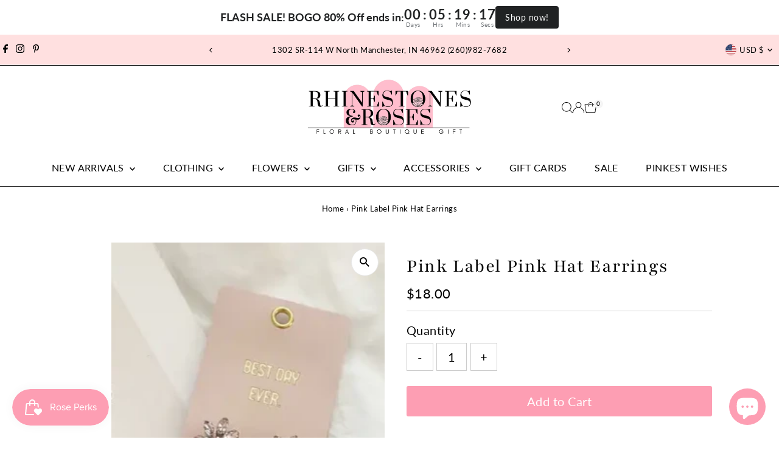

--- FILE ---
content_type: text/css
request_url: https://www.shoprhinestonesandroses.com/cdn/shop/t/26/assets/section-newsletter.css?v=1954124177087216251751057293
body_size: -457
content:
.newsletter_container{background:var(--section-background)}.newsletter--section-content{align-content:center;padding:60px 30px}.newsletter_container.border{border:1px solid var(--dotted-color)}.newsletter--section h2,.newsletter--section p,.newsletter--section a,.newsletter--section .gdpr_disclaimer.rte.small{color:var(--text-color)}@media screen and (max-width: 500px){.newsletter--section p{max-width:100%}}.newsletter--section .newsletter__input{--text-color: #aaa;color:var(--text-color)!important}.newsletter--section .newsletter__input:focus{color:var(--text-color)!important}.newsletter--section .newsletter__input::-webkit-input-placeholder{color:var(--text-color)!important}.newsletter--section .newsletter__input::-moz-placeholder{color:var(--text-color)!important}.newsletter--section .newsletter__input:-ms-input-placeholder{color:var(--text-color)!important}.newsletter--section .newsletter__input:-moz-placeholder{color:var(--text-color)!important}.newsletter--section p.form--success{margin-top:15px;font-weight:var(--main-weight)}.newsletter--section .section-title{margin-bottom:0}.newsletter--section .section-header p{margin:0;padding:0}.newsletter--section .newsletter__submit{width:auto;padding:0 25px;display:block}.newsletter--section .newsletter__input{width:350px;display:block;margin-bottom:15px}.newsletter--section .section-icons li{display:inline-block;margin-right:6px;font-size:25px}.newsletter--section .section-icons ul li a{font-size:15px;margin:0 10px}.newsletter--section .gdpr_disclaimer.rte.small{font-size:90%;margin-bottom:15px}.newsletter--section-image .box-ratio{padding-bottom:0!important;height:100%!important}.newsletter--section-image .box-ratio img{object-fit:cover;object-position:center;height:100%}
/*# sourceMappingURL=/cdn/shop/t/26/assets/section-newsletter.css.map?v=1954124177087216251751057293 */


--- FILE ---
content_type: text/css
request_url: https://www.shoprhinestonesandroses.com/cdn/shop/t/26/assets/component-predictive-search.css?v=38821108325745073751751057293
body_size: -187
content:
input[type=search]#Search::-webkit-search-decoration,input[type=search]#Search::-webkit-search-cancel-button,input[type=search]#Search::-webkit-search-results-button,input[type=search]#Search::-webkit-search-results-decoration{-webkit-appearance:none}.predictive-search{position:relative;line-height:initial;--ps-background-color: var(--background);--ps-border-color: var(--dotted-color);--ps-color: var(--text-color);--ps-transition: background-color .1s ease-in-out}.predictive-search ul{margin-bottom:0}#predictive-search-results{width:100%;background:var(--ps-background-color);border:1px solid var(--ps-border-color);color:var(--ps-color)}.predictive-search__heading{margin-left:10px;margin-right:10px;margin-bottom:0;padding-top:10px;padding-bottom:10px;border-bottom:1px solid var(--ps-border-color);color:var(--ps-color)}.predictive-search__heading#predictive-search-products{margin-bottom:10px}.predictive-search__item-content .price.price--listing .price-item{color:var(--ps-color)}.predictive-search__list-item,.predictive-search__results-list>li{display:block!important;list-style-type:none;margin-top:10px}.predictive-search__list-item mark{font-weight:700;background-color:var(--background);color:var(--text-color)}.predictive-search__item.button-as-link{color:var(--ps-color)}.predictive-search__item-content .price.price--listing{align-items:flex-start}.predictive-search__image{margin-right:10px;width:initial}.predictive-search__item-content{display:flex;flex-direction:column;justify-content:center}#predictive-search-results-list .predictive-search__item{display:flex;width:100%;padding:0 10px;text-align:left;background-color:transparent;transition:var(--ps-transition);font-weight:initial;text-transform:initial;height:initial;line-height:initial;color:var(--ps-color)}.predictive-search__list-item--search .predictive-search__item{width:100%;margin:0;padding:10px;text-decoration:none}.predictive-search-form{position:relative}.predictive-search__list-item--search .predictive-search__item:hover,.predictive-search__list-item--search .predictive-search__item:focus,.predictive-search .predictive-search__item:hover,.predictive-search .predictive-search__item:focus{background-color:var(--ps-background-color)}.predictive-search__item:hover .predictive-search__item-heading{text-decoration:underline}.predictive-search__item-heading{font-weight:700}.predictive-search__list-item--search{border-top:1px solid var(--ps-border-color)}.search__product-loop.grid__wrapper{list-style:none;padding-left:10px;padding-right:10px}.predictive-search .prod-image .box-ratio{padding-bottom:110%!important;!i;!}.predictive-search .prod-image .box-ratio img{object-fit:cover;object-position:center}button.predictive-search__item{padding:20px 10px!important}
/*# sourceMappingURL=/cdn/shop/t/26/assets/component-predictive-search.css.map?v=38821108325745073751751057293 */
